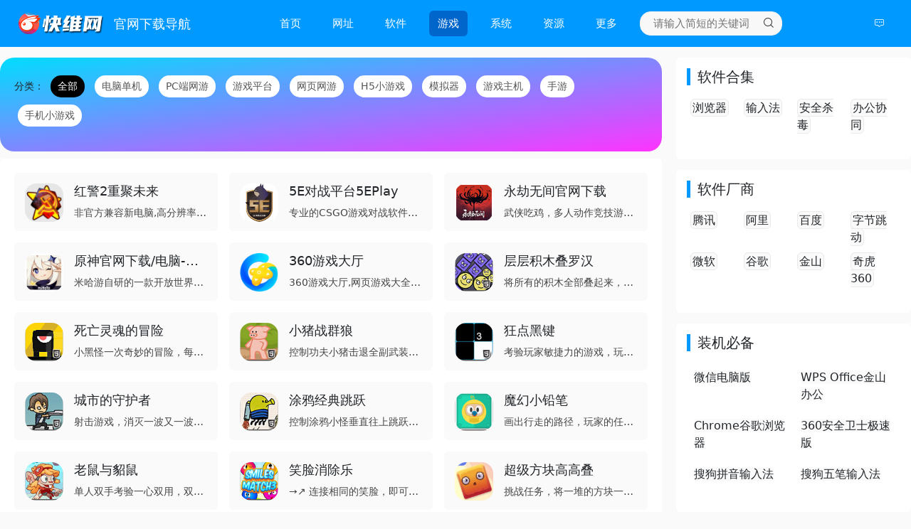

--- FILE ---
content_type: text/html;charset=utf-8
request_url: https://qoa.cc/games/
body_size: 5399
content:
<!doctype html>
<html>
<head>
<meta http-equiv="Content-Type" content="text/html; charset=utf-8" />
<meta http-equiv="X-UA-Compatible" content="IE=edge">
<meta name="viewport" content="width=device-width, initial-scale=1.0, maximum-scale=1.0, minimum-scale=1.0, user-scalable=no">
<meta name="renderer" content="webkit">
<meta http-equiv="Cache-Control" content="no-siteapp"/>
<link rel="stylesheet" href="/theme/nav/skin/css/iconfont.css">
<link rel="stylesheet" href="/theme/nav/skin/css/bootstrap.min.css">
<link rel="stylesheet" href="/theme/nav/skin/css/style.css">
<script src="/theme/nav/skin/js/jquery-3.7.0.min.js"></script>
<style>
:root {
--primary-color: #0099ff;
--primary-color-80: #0066cc;
}
</style>
<title>游戏_快维网</title>
<meta name="keywords" content="游戏">
<meta name="description" content="游戏">
</head>

<body>
    <header class="kw-header">
  <div class="kw_con"> <a href="https://qoa.cc/" class="logo"> <img src="/v/qoalogo.png" alt="快维网"> <span>官网下载导航</span> </a>
    <ul class="menu" id="menu" >
      <li class="web-item "> <a href="https://qoa.cc/"> <span>首页</span> </a> </li>
            <li  class="web-item"> <a href="https://qoa.cc/web/"> <span>网址</span></a>
       </li>
            <li  class="web-item"> <a href="https://qoa.cc/soft/"> <span>软件</span></a>
       </li>
            <li  class="hover" class="web-item"> <a href="https://qoa.cc/games/"> <span>游戏</span></a>
       </li>
            <li  class="web-item"> <a href="https://qoa.cc/os/"> <span>系统</span></a>
       </li>
            <li  class="web-item"> <a href="https://qoa.cc/share/"> <span>资源</span></a>
       </li>
            <li  class="web-item"> <a href="https://qoa.cc/more/"> <span>更多</span></a>
              <ul class="er-menu">
                    <li><a href="https://qoa.cc/jingyan/" >经验</a></li>
                    <li><a href="https://qoa.cc/news/" >资讯</a></li>
                    <li><a href="https://qoa.cc/hao/" >好物</a></li>
                    <li><a href="https://qoa.cc/geng/" >网梗</a></li>
                  </ul>
         </li>
                <li class="web-item">
      <form class="searchform clearfix" method="post" action="https://qoa.cc/search/" onsubmit="return checksearch(this)">
                				                <input type="hidden" name="token" value="027eb13f36f4535af31ef7281d336e91">
        <input class="s-input" type="text" name="keyword" id="keywords" placeholder="请输入简短的关键词">
        <button class="s-button iconfont icon-search" type="submit" id="submit"></button>
      </form>
          </li>
    </ul>
    <div class="kw-right">
      <div class="kw-right-menu">
        <ul class="menu">
          <li class="web-item"> <a href="#" target="_blank"><i class="iconfont icon-comment"></i></a> </li>
        </ul>
      </div>
    </div>
    <i class="iconfont icon-dashboard" id="open-menu"></i> </div>
</header>

<div class="kw_con">
  <div class="article">
                  <div class='fenlei-tabs'>
                      <div class='my-fenlei'>分类：
                        <a href="https://qoa.cc/games/fenlei/0" class="hover">全部</a>
                                                                                                                        <a href="https://qoa.cc/games/fenlei/101">电脑单机</a>
                                                                        <a href="https://qoa.cc/games/fenlei/102">PC端网游</a>
                                                                        <a href="https://qoa.cc/games/fenlei/103">游戏平台</a>
                                                                        <a href="https://qoa.cc/games/fenlei/104">网页网游</a>
                                                                        <a href="https://qoa.cc/games/fenlei/105">H5小游戏</a>
                                                                        <a href="https://qoa.cc/games/fenlei/106">模拟器</a>
                                                                        <a href="https://qoa.cc/games/fenlei/107">游戏主机</a>
                                                                        <a href="https://qoa.cc/games/fenlei/108">手游</a>
                                                                        <a href="https://qoa.cc/games/fenlei/109">手机小游戏</a>
                                                      </div>
                      </div>
                <div class='qoa_section'>
      <div class='qoa_section-body'>
        <section class="nav-list-card">
          <div class="row g-2 d-flex">
        
            <div class="nav-item col-xs-12 col-md-6 col-xl-4 col-xxl-4 col-xxxl-3"><a href='https://qoa.cc/games/218' class='link' title='非官方兼容新电脑,高分辨率适配，含有尤里的复仇，原版，共和国之辉等' target="_blank"><img class='lazyload' src='/v/nopic.png' data-src='/upfile/2025/03/1742956350661.png' alt='红警2重聚未来'>
              <div class='info'>
                <h3 class='text-ellipsis'>红警2重聚未来</h3>
                <p class='desc'>非官方兼容新电脑,高分辨率适配，含有尤里的复仇，原版，共和国之辉等</p>
              </div>
              </a></div>
        
            <div class="nav-item col-xs-12 col-md-6 col-xl-4 col-xxl-4 col-xxxl-3"><a href='https://qoa.cc/5eplay/' class='link' title='专业的CSGO游戏对战软件，集合了全国乃至全世界最优秀的CSGO战队，带给玩家最佳最舒适的游戏体验。5E对战平台拥有目前主流SXE和EAC两款反作弊程序，及天梯匹配系统，找到适合用户自己实力的水平层次。' target="_blank"><img class='lazyload' src='/v/nopic.png' data-src='/upfile/2022/09/1664533437808.png' alt='5E对战平台5EPlay'>
              <div class='info'>
                <h3 class='text-ellipsis'>5E对战平台5EPlay</h3>
                <p class='desc'>专业的CSGO游戏对战软件，集合了全国乃至全世界最优秀的CSGO战队，带给玩家最佳最舒适的游戏体验。5E对战平台拥有目前主流SXE和EAC两款反作弊程序，及天梯匹配系统，找到适合用户自己实力的水平层次。</p>
              </div>
              </a></div>
        
            <div class="nav-item col-xs-12 col-md-6 col-xl-4 col-xxl-4 col-xxxl-3"><a href='https://qoa.cc/wjwj/' class='link' title='武侠吃鸡，多人动作竞技游戏。全自由地图交互+飞索系统,扎实的武器打击感,为玩家打造无拘无束的战斗体验。' target="_blank"><img class='lazyload' src='/v/nopic.png' data-src='/upfile/2022/09/1663510387306.png' alt='永劫无间官网下载'>
              <div class='info'>
                <h3 class='text-ellipsis'>永劫无间官网下载</h3>
                <p class='desc'>武侠吃鸡，多人动作竞技游戏。全自由地图交互+飞索系统,扎实的武器打击感,为玩家打造无拘无束的战斗体验。</p>
              </div>
              </a></div>
        
            <div class="nav-item col-xs-12 col-md-6 col-xl-4 col-xxl-4 col-xxxl-3"><a href='https://qoa.cc/yuanshen/' class='link' title='米哈游自研的一款开放世界冒险RPG。你将在游戏中探索一个被称作「提瓦特」的幻想世界。' target="_blank"><img class='lazyload' src='/v/nopic.png' data-src='/upfile/2022/09/1663509734766.png' alt='原神官网下载/电脑-手机-PS5'>
              <div class='info'>
                <h3 class='text-ellipsis'>原神官网下载/电脑-手机-PS5</h3>
                <p class='desc'>米哈游自研的一款开放世界冒险RPG。你将在游戏中探索一个被称作「提瓦特」的幻想世界。</p>
              </div>
              </a></div>
        
            <div class="nav-item col-xs-12 col-md-6 col-xl-4 col-xxl-4 col-xxxl-3"><a href='https://qoa.cc/games/77' class='link' title='360游戏大厅,网页游戏大全,我都不玩。' target="_blank"><img class='lazyload' src='/v/nopic.png' data-src='/upfile/2022/08/1660551334760.png' alt='360游戏大厅'>
              <div class='info'>
                <h3 class='text-ellipsis'>360游戏大厅</h3>
                <p class='desc'>360游戏大厅,网页游戏大全,我都不玩。</p>
              </div>
              </a></div>
        
            <div class="nav-item col-xs-12 col-md-6 col-xl-4 col-xxl-4 col-xxxl-3"><a href='https://qoa.cc/games/59' class='link' title='将所有的积木全部叠起来，不要落下一块，稳稳找出平衡点，最终只要稳住几秒钟，就能成功闯关成功哦！赶紧加入挑战吧！' target="_blank"><img class='lazyload' src='/v/nopic.png' data-src='/upfile/2022/08/1660498693978.jpg' alt='层层积木叠罗汉'>
              <div class='info'>
                <h3 class='text-ellipsis'>层层积木叠罗汉</h3>
                <p class='desc'>将所有的积木全部叠起来，不要落下一块，稳稳找出平衡点，最终只要稳住几秒钟，就能成功闯关成功哦！赶紧加入挑战吧！</p>
              </div>
              </a></div>
        
            <div class="nav-item col-xs-12 col-md-6 col-xl-4 col-xxl-4 col-xxxl-3"><a href='https://qoa.cc/games/58' class='link' title='小黑怪一次奇妙的冒险，每一次的冒险都是充满危险的。游戏中，玩家的任务就是帮助小黑怪躲避这些危险，成功到达终点。玩家可以控制小黑怪清除掉危险，每一次清除之后小黑怪都能够重生，继续未完成的冒险。' target="_blank"><img class='lazyload' src='/v/nopic.png' data-src='/upfile/2022/08/1660493139688.jpg' alt='死亡灵魂的冒险'>
              <div class='info'>
                <h3 class='text-ellipsis'>死亡灵魂的冒险</h3>
                <p class='desc'>小黑怪一次奇妙的冒险，每一次的冒险都是充满危险的。游戏中，玩家的任务就是帮助小黑怪躲避这些危险，成功到达终点。玩家可以控制小黑怪清除掉危险，每一次清除之后小黑怪都能够重生，继续未完成的冒险。</p>
              </div>
              </a></div>
        
            <div class="nav-item col-xs-12 col-md-6 col-xl-4 col-xxl-4 col-xxxl-3"><a href='https://qoa.cc/games/57' class='link' title='控制功夫小猪击退全副武装的狼群们。用一身的功夫来以一敌百，战胜更多的狼群！' target="_blank"><img class='lazyload' src='/v/nopic.png' data-src='/upfile/2022/08/1660491785193.jpg' alt='小猪战群狼'>
              <div class='info'>
                <h3 class='text-ellipsis'>小猪战群狼</h3>
                <p class='desc'>控制功夫小猪击退全副武装的狼群们。用一身的功夫来以一敌百，战胜更多的狼群！</p>
              </div>
              </a></div>
        
            <div class="nav-item col-xs-12 col-md-6 col-xl-4 col-xxl-4 col-xxxl-3"><a href='https://qoa.cc/games/56' class='link' title='考验玩家敏捷力的游戏，玩家的任务就是只能点击黑键，如果点到白色的键游戏就结束了。点击的黑键会有所不同，有的需要多次点击，有的还是时间的限制，动动你的手指，开始疯狂点击黑键吧！' target="_blank"><img class='lazyload' src='/v/nopic.png' data-src='/upfile/2022/08/1660490704360.jpg' alt='狂点黑键'>
              <div class='info'>
                <h3 class='text-ellipsis'>狂点黑键</h3>
                <p class='desc'>考验玩家敏捷力的游戏，玩家的任务就是只能点击黑键，如果点到白色的键游戏就结束了。点击的黑键会有所不同，有的需要多次点击，有的还是时间的限制，动动你的手指，开始疯狂点击黑键吧！</p>
              </div>
              </a></div>
        
            <div class="nav-item col-xs-12 col-md-6 col-xl-4 col-xxl-4 col-xxxl-3"><a href='https://qoa.cc/games/55' class='link' title='射击游戏，消灭一波又一波的入侵外星人。游戏中，玩家消灭机器人会有金币掉落，获取更多的金币升级自身的技能和力量。一起来守卫城市吧！' target="_blank"><img class='lazyload' src='/v/nopic.png' data-src='/upfile/2022/08/1660489491157.jpg' alt='城市的守护者'>
              <div class='info'>
                <h3 class='text-ellipsis'>城市的守护者</h3>
                <p class='desc'>射击游戏，消灭一波又一波的入侵外星人。游戏中，玩家消灭机器人会有金币掉落，获取更多的金币升级自身的技能和力量。一起来守卫城市吧！</p>
              </div>
              </a></div>
        
            <div class="nav-item col-xs-12 col-md-6 col-xl-4 col-xxl-4 col-xxxl-3"><a href='https://qoa.cc/games/54' class='link' title='控制涂鸦小怪垂直往上跳跃，借助各种道具，躲避各种危险，挑战你的最高分吧！' target="_blank"><img class='lazyload' src='/v/nopic.png' data-src='/upfile/2022/08/1660488399249.jpg' alt='涂鸦经典跳跃'>
              <div class='info'>
                <h3 class='text-ellipsis'>涂鸦经典跳跃</h3>
                <p class='desc'>控制涂鸦小怪垂直往上跳跃，借助各种道具，躲避各种危险，挑战你的最高分吧！</p>
              </div>
              </a></div>
        
            <div class="nav-item col-xs-12 col-md-6 col-xl-4 col-xxl-4 col-xxxl-3"><a href='https://qoa.cc/games/53' class='link' title='画出行走的路径，玩家的任务就是画出行走路径，帮助小黄怪能够成功到达终点。注意画的长度是有限的，合理利用魔幻铅笔哦！' target="_blank"><img class='lazyload' src='/v/nopic.png' data-src='/upfile/2022/08/1660483977971.jpg' alt='魔幻小铅笔'>
              <div class='info'>
                <h3 class='text-ellipsis'>魔幻小铅笔</h3>
                <p class='desc'>画出行走的路径，玩家的任务就是画出行走路径，帮助小黄怪能够成功到达终点。注意画的长度是有限的，合理利用魔幻铅笔哦！</p>
              </div>
              </a></div>
        
            <div class="nav-item col-xs-12 col-md-6 col-xl-4 col-xxl-4 col-xxxl-3"><a href='https://qoa.cc/games/52' class='link' title='单人双手考验一心双用，双人配合考验默契。' target="_blank"><img class='lazyload' src='/v/nopic.png' data-src='/upfile/2022/08/1660483537448.jpg' alt='老鼠与貂鼠'>
              <div class='info'>
                <h3 class='text-ellipsis'>老鼠与貂鼠</h3>
                <p class='desc'>单人双手考验一心双用，双人配合考验默契。</p>
              </div>
              </a></div>
        
            <div class="nav-item col-xs-12 col-md-6 col-xl-4 col-xxl-4 col-xxxl-3"><a href='https://qoa.cc/games/51' class='link' title='→↗ 连接相同的笑脸，即可消除掉。消除更多的笑脸可以获取更高的分数，还可以有时间的加成奖励哦！赶紧开始挑战吧！' target="_blank"><img class='lazyload' src='/v/nopic.png' data-src='/upfile/2022/08/1660483043477.jpg' alt='笑脸消除乐'>
              <div class='info'>
                <h3 class='text-ellipsis'>笑脸消除乐</h3>
                <p class='desc'>→↗ 连接相同的笑脸，即可消除掉。消除更多的笑脸可以获取更高的分数，还可以有时间的加成奖励哦！赶紧开始挑战吧！</p>
              </div>
              </a></div>
        
            <div class="nav-item col-xs-12 col-md-6 col-xl-4 col-xxl-4 col-xxxl-3"><a href='https://qoa.cc/games/50' class='link' title='挑战任务，将一堆的方块一个个叠起来，保持一定的时间不倒即可挑战成功，越到后面叠方块的挑战会更加的困难哦！你准备好了吗？' target="_blank"><img class='lazyload' src='/v/nopic.png' data-src='/upfile/2022/08/1660478930507.png' alt='超级方块高高叠'>
              <div class='info'>
                <h3 class='text-ellipsis'>超级方块高高叠</h3>
                <p class='desc'>挑战任务，将一堆的方块一个个叠起来，保持一定的时间不倒即可挑战成功，越到后面叠方块的挑战会更加的困难哦！你准备好了吗？</p>
              </div>
              </a></div>
        
            <div class="nav-item col-xs-12 col-md-6 col-xl-4 col-xxl-4 col-xxxl-3"><a href='https://qoa.cc/qqgame/' class='link' title='腾讯首款自研游戏产品，是全球领先的游戏开发和运营机构,也是国内最大网络游戏社区之一。' target="_blank"><img class='lazyload' src='/v/nopic.png' data-src='/upfile/2022/08/1660400280543.png' alt='QQ游戏大厅'>
              <div class='info'>
                <h3 class='text-ellipsis'>QQ游戏大厅</h3>
                <p class='desc'>腾讯首款自研游戏产品，是全球领先的游戏开发和运营机构,也是国内最大网络游戏社区之一。</p>
              </div>
              </a></div>
                 </div>
        </section>
        <div class="pglist"><li><a>总数：16</a></li><li class="active"><a href="/games/">1</a></li><li><a>1/1</a></li></div>      </div>
    </div>
      <div class="article-section">
        <div class="h2"> 推荐游戏 </div>
        <div class="relation-log">
          <section class="nav-list-card">
            <div class="row g-2 d-flex">

              <div class="nav-item col-xs-12 col-md-6 col-xl-4 col-xxl-4 col-xxxl-3"><a href='https://qoa.cc/yuanshen/' class='link' title='米哈游自研的一款开放世界冒险RPG。你将在游戏中探索一个被称作「提瓦特」的幻想世界。' target="_blank"><img class='lazyload' src='/v/nopic.png' data-src='/upfile/2022/09/1663509734766.png' alt='原神官网下载/电脑-手机-PS5'>
                <div class='info'>
                <h3 class='text-ellipsis'>原神官网下载/电脑-手机-PS5</h3>
                <p class='desc'>米哈游自研的一款开放世界冒险RPG。你将在游戏中探索一个被称作「提瓦特」的幻想世界。</p>
                </div>
                </a></div>

              <div class="nav-item col-xs-12 col-md-6 col-xl-4 col-xxl-4 col-xxxl-3"><a href='https://qoa.cc/qqgame/' class='link' title='腾讯首款自研游戏产品，是全球领先的游戏开发和运营机构,也是国内最大网络游戏社区之一。' target="_blank"><img class='lazyload' src='/v/nopic.png' data-src='/upfile/2022/08/1660400280543.png' alt='QQ游戏大厅'>
                <div class='info'>
                <h3 class='text-ellipsis'>QQ游戏大厅</h3>
                <p class='desc'>腾讯首款自研游戏产品，是全球领先的游戏开发和运营机构,也是国内最大网络游戏社区之一。</p>
                </div>
                </a></div>
              </div>
          </section>
        </div>
      </div>
  </div>
  <div class="side-bar">
    <div class="widget widget-common4">
      <h3>软件合集</h3>
      <ul>
        <li> <a href="/taglist/1010"> <span>浏览器</span></a></li>
        <li> <a href="/taglist/1024"> <span>输入法</span></a></li>
        <li> <a href="/taglist/1033"> <span>安全杀毒</span></a></li>
        <li> <a href="/taglist/1001"> <span>办公协同</span></a></li>
      </ul>
    </div>
    <div class="widget widget-common4">
      <h3>软件厂商</h3>
      <ul>
        <li> <a href="/taglist/1002"> <span>腾讯</span></a></li>
        <li> <a href="/taglist/1011"> <span>阿里</span></a></li>
        <li> <a href="/taglist/1002"> <span>百度</span></a></li>
        <li> <a href="/taglist/1078"> <span>字节跳动</span></a></li>
        <li> <a href="/taglist/1059"> <span>微软</span></a></li>
        <li> <a href="/taglist/1019"> <span>谷歌</span></a></li>
        <li> <a href="/taglist/1026"> <span>金山</span></a></li>
        <li> <a href="/taglist/1078"> <span>奇虎360</span></a></li>
      </ul>
    </div>
    <div class="widget widget-common2">
      <h3>装机必备</h3>
      <ul>
        <li> <a href="/taglist/1002"> <span>微信电脑版</span></a></li>
        <li> <a href="/taglist/1059"> <span>WPS Office金山办公</span></a></li>
        <li> <a href="/taglist/1024"> <span>Chrome谷歌浏览器</span></a></li>
        <li> <a href="/taglist/1011"> <span>360安全卫士极速版</span></a></li>
        <li> <a href="/taglist/1011"> <span>搜狗拼音输入法</span></a></li>
        <li> <a href="/taglist/1011"> <span>搜狗五笔输入法</span></a></li>
      </ul>
    </div>
    <div class="widget widget-common3">
      <h3>公共边栏</h3>
      <ul>
                <li> <a href="https://qoa.cc/taglist/1085" title="MSDN"> <span>MSDN</span></a></li>
                <li> <a href="https://qoa.cc/taglist/1007" title="电视必备"> <span>电视必备</span></a></li>
                <li> <a href="https://qoa.cc/taglist/1040" title="网易出品"> <span>网易出品</span></a></li>
                <li> <a href="https://qoa.cc/taglist/1049" title="系统修复"> <span>系统修复</span></a></li>
                <li> <a href="https://qoa.cc/taglist/1008" title="QQ"> <span>QQ</span></a></li>
                <li> <a href="https://qoa.cc/taglist/1048" title="弱电工具"> <span>弱电工具</span></a></li>
                <li> <a href="https://qoa.cc/taglist/1081" title="金蝶"> <span>金蝶</span></a></li>
                <li> <a href="https://qoa.cc/taglist/1039" title="萤石"> <span>萤石</span></a></li>
                <li> <a href="https://qoa.cc/taglist/1096" title="共享修复"> <span>共享修复</span></a></li>
                <li> <a href="https://qoa.cc/taglist/1015" title="桌面美化"> <span>桌面美化</span></a></li>
              </ul>
    </div>
  </div>
</div>
    <div class="kw_footer">
<p>快维网 © 2015-2024 技术支持：<a href="http://www.zhangzhoux.com/" target="_blank">漳州风物信息技术有限公司</a></p>
<p><a href="http://beian.miit.gov.cn/">闽ICP备15019313号-2  </a><a href="http://www.beian.gov.cn/portal/registerSystemInfo?recordcode=35060202000437" target="_blank" rel="noopener"><img style="width:16px; height:16px; vertical-align:text-bottom;" src="https://qoa.cc/v/gongan.png" alt="公安备案" />闽公网安备35060202000437号</a> </p>
</div>
<div class="kw-top"> <a class="item active gotoup" id="gotoup" title="回到顶部"> <i class="iconfont icon-up"></i> </a> </div>

<!--[if lt IE 9]>
<div class="notsupport">
    <h1>:( 非常遗憾</h1>
    <h2>您的浏览器版本太低，请升级您的浏览器</h2>
</div>
<![endif]-->
<!--统计代码-->
<script src="/plug/spider/index/index"></script>
<script>
var _hmt = _hmt || [];
(function() {
  var hm = document.createElement("script");
  hm.src = "https://hm.baidu.com/hm.js?70da024c87197a383e0e51052d2dfc5f";
  var s = document.getElementsByTagName("script")[0]; 
  s.parentNode.insertBefore(hm, s);
})();
</script>
<!--统计代码end-->
<script src="/theme/nav/skin/js/prettify.js"></script>
<script src="/theme/nav/skin/css/prettify.css"></script>
<script src="/theme/nav/skin/js/lazyload.min.js"></script>
<script src="/theme/nav/skin/js/bootstrap.min.js"></script>
<script src="/theme/nav/skin/js/top.js"></script>

</body>
</html><!--Processed in 0.077912 s , Memory 3.14 M , 10 queries-->

--- FILE ---
content_type: text/css
request_url: https://qoa.cc/theme/nav/skin/css/iconfont.css
body_size: 886
content:
@font-face {
  font-family: "iconfont"; /* Project id 4091718 */
  src: url('../fonts/iconfont.woff2') format('woff2'),
       url('../fonts/iconfont.woff') format('woff'),
       url('../fonts/iconfont.ttf') format('truetype');
}

.iconfont {
  font-family: "iconfont" !important;
  font-size: 16px;
  font-style: normal;
  -webkit-font-smoothing: antialiased;
  -moz-osx-font-smoothing: grayscale;
}

.icon-zishu:before {
  content: "\e6cf";
}

.icon-calendar:before {
  content: "\e839";
}

.icon-fenlei:before {
  content: "\e811";
}

.icon-edit:before {
  content: "\e606";
}

.icon-login:before {
  content: "\e67e";
}

.icon-fire:before {
  content: "\e83e";
}

.icon-smile:before {
  content: "\e841";
}

.icon-view:before {
  content: "\e847";
}

.icon-earth:before {
  content: "\e856";
}

.icon-cancel:before {
  content: "\e62d";
}

.icon-qrcode:before {
  content: "\e887";
}

.icon-shipin:before {
  content: "\e603";
}

.icon-zixun:before {
  content: "\e646";
}

.icon-comment:before {
  content: "\e638";
}

.icon-logout:before {
  content: "\e78c";
}

.icon-write:before {
  content: "\e66f";
}

.icon-lianjie:before {
  content: "\e7cd";
}

.icon-rss:before {
  content: "\e68d";
}

.icon-tongji:before {
  content: "\e618";
}

.icon-huiyuan:before {
  content: "\e61d";
}

.icon-dizhi:before {
  content: "\e62c";
}

.icon-collection:before {
  content: "\fc2b";
}

.icon-download:before {
  content: "\fc5f";
}

.icon-wallet:before {
  content: "\10062";
}

.icon-search:before {
  content: "\e67d";
}

.icon-setting:before {
  content: "\1004f";
}

.icon-up:before {
  content: "\e61e";
}

.icon-left:before {
  content: "\e62e";
}

.icon-right:before {
  content: "\e645";
}

.icon-down:before {
  content: "\e654";
}

.icon-more:before {
  content: "\e616";
}

.icon-help:before {
  content: "\e619";
}

.icon-mima:before {
  content: "\fc51";
}

.icon-guanbi:before {
  content: "\fc6a";
}

.icon-expand:before {
  content: "\e617";
}

.icon-xiaoshuozhuanhuan:before {
  content: "\e644";
}

.icon--huihua:before {
  content: "\e680";
}

.icon-xiezuo:before {
  content: "\e605";
}

.icon-tuxiang:before {
  content: "\e612";
}

.icon-yufangbaojiankang:before {
  content: "\e67a";
}

.icon-design:before {
  content: "\e920";
}

.icon-zhiling:before {
  content: "\e708";
}

.icon-youxi:before {
  content: "\e62b";
}

.icon-boke:before {
  content: "\e604";
}

.icon-dianzishangwu:before {
  content: "\e6b6";
}

.icon-guojijiudian:before {
  content: "\e8e9";
}

.icon-tiyu-lanqiu:before {
  content: "\e65f";
}

.icon-biancheng:before {
  content: "\e83b";
}

.icon-qiche:before {
  content: "\ec6d";
}

.icon-newspaper4:before {
  content: "\e8ae";
}

.icon-jinrong:before {
  content: "\e642";
}

.icon-lvyou:before {
  content: "\e643";
}

.icon-jiaoyu:before {
  content: "\e662";
}

.icon-yijianpengren:before {
  content: "\e609";
}

.icon-gejizhengfu:before {
  content: "\e668";
}

.icon-gongju:before {
  content: "\e614";
}

.icon-hulianwang:before {
  content: "\e670";
}

.icon-wuguan:before {
  content: "\ec5f";
}

.icon-jixieyuechi:before {
  content: "\e611";
}

.icon-gongzuotai:before {
  content: "\e66b";
}

.icon-13:before {
  content: "\e615";
}

.icon-gongzuoqu:before {
  content: "\e6b5";
}

.icon-yunshu:before {
  content: "\e61a";
}

.icon-shejiao-shoucang:before {
  content: "\e621";
}

.icon-shejiao-shouji:before {
  content: "\e622";
}

.icon-shejiao-tongzhi:before {
  content: "\e623";
}

.icon-email:before {
  content: "\e624";
}

.icon-shejiao-weixin:before {
  content: "\e625";
}

.icon-shejiao-yinle:before {
  content: "\e626";
}

.icon-shejiao-QQ:before {
  content: "\e627";
}

.icon-shejiao-dianzan:before {
  content: "\e628";
}

.icon-shejiao-fenxiang:before {
  content: "\e629";
}

.icon-shejiao-dianhua:before {
  content: "\e62a";
}

.icon-microblog:before {
  content: "\e8da";
}

.icon-dna-full:before {
  content: "\e906";
}

.icon-build:before {
  content: "\e9e5";
}

.icon-jixiebi:before {
  content: "\e67b";
}

.icon-yaopin:before {
  content: "\e661";
}

.icon-menu:before {
  content: "\e601";
}

.icon-dashboard:before {
  content: "\e602";
}



--- FILE ---
content_type: text/css
request_url: https://qoa.cc/theme/nav/skin/css/style.css
body_size: 4787
content:
@charset "UTF-8";*{margin:0;padding:0;box-sizing:border-box}
html{scroll-padding-top:87px}
body{overflow-y:auto;background:#fafafa;padding-top:81px}
a{text-decoration:none;color:inherit}
#browsehappy{text-align:center;background:#ff0;padding:10px 0}
.text-ellipsis{overflow:hidden;text-overflow:ellipsis;white-space:nowrap}
.empty{text-align:center;display:block;padding:30px;margin:0 auto}
.empty img{max-width:100%;width:300px}
.kw_con{margin:0 auto;display:flex;min-height:100%;max-width:1900px}
.kw_con.home{display:block}
.qoa_left{width:200px;flex-shrink:0;position:fixed;top:81px;bottom:0}
.qoa_right{flex:1;padding-left:220px}
.kw-header{position:fixed;top:0;left:0;width:100%;padding:15px 20px;z-index:999;background:var(--primary-color);backdrop-filter:saturate(50%) blur(4px);color:#fff}
.kw-header .kw_con{justify-content:space-between;align-items:center}
.kw-header .logo{display:flex;align-items:center;font-size:18px}
.kw-header .logo img{height:36px;margin-right:10px}
.kw-header .menu{display:flex;margin-bottom:0;line-height:36px;height:36px;font-size:15px}
.kw-header .menu,.kw-header .menu ul{padding-left:0}
.kw-header .menu li{list-style-type:none;position:relative;margin:0 10px}
.kw-header .menu li:hover .er-menu{display:block}
.kw-header .menu a{padding:7px 12px;border-radius:6px;transition:all 0.2s}
.kw-header .menu a:hover{background:var(--primary-color-80)}
.kw-header .er-menu{position:absolute;top:36px;background:#fff;color:#333;line-height:2.4;border-radius:6px;filter:drop-shadow(0 2px 5px rgba(102,102,102,0.44));padding:7px !important;display:none;z-index:999}
.kw-header .er-menu a{padding:0 15px;white-space:nowrap;display:block;transition:all 0.2s;color:rgba(0,0,0,0.8)}
.kw-header .er-menu a:hover{opacity:1;background:var(--primary-color);color:#fff}
.kw-header .er-menu:after{content:"";width:0;height:0;border-left:6px solid transparent;border-right:6px solid transparent;border-top:6px solid transparent;border-bottom:6px solid #fff;position:absolute;top:-12px;left:2em}
.kw-header .kw-right .iconfont{padding:5px;border-radius:6px}
.kw-header .kw-right .iconfont:hover{background:var(--primary-color)}
.kw-header .kw-right .kw-right-menu{display:inline-block}
.kw-header .kw-right .kw-right-menu .iconfont{font-size:15px;padding:0}
.kw-header .kw-right .kw-right-menu .icon-down{margin-left:5px}
.kw-header .kw-right .web-item{margin:0 5px}
.kw-header .icon-dashboard{display:none}
.qoa_section{background:#fff;padding:20px;margin-bottom:20px;transition:box-shadow 0.2s;border-radius:6px;overflow:hidden}
.qoa_section ul{margin-bottom:0}
.qoa_section:hover{box-shadow:0 0 20px 0 rgba(44,101,144,0.1)}
.qoa_section-header{font-size:20px;margin-bottom:20px}
.qoa_section-header .iconfont{font-size:20px;margin-right:10px}
.qoa_section-header .more{float:right;font-size:15px}
.qoa_section-header .more .iconfont{font-size:15px}
.qoa_section-header a:hover{color:var(--primary-color)}
.side-menu{padding-left:0;max-height:100%;overflow-y:auto}
.side-menu a{line-height:2.5;transition:all 0.3s;cursor:pointer;border-radius:6px;padding:0 10px;display:block}
.side-menu .iconfont{margin-right:10px;display:inline-block;width:30px;font-size:20px;vertical-align:middle}
.side-menu a:active{background-color:#fff}
.side-menu a.active{background-color:var(--primary-color);color:#fff}
@keyframes wave{2%{transform:translateX(0)}
25%{transform:translateX(-25%)}
50%{transform:translateX(-50%)}
75%{transform:translateX(-25%)}
100%{transform:translateX(0)}
}.wave{background:rgba(255,255,255,0.25);border-radius:1000% 1000% 0 0;position:absolute;width:200%;height:30px;animation:wave 10s -3s linear infinite;transform:translate3d(0,0,0);opacity:0.8;bottom:0;left:0;z-index:0}
.wave:nth-of-type(2){bottom:-10px;animation:wave 18s linear reverse infinite;opacity:0.5}
@keyframes gradient{0%{background-position:0 0}
50%{background-position:100% 100%}
100%{background-position:0 0}
}
.nav-list ul{font-size:0;padding:20px 0}
.nav-list ul li{font-size:16px;display:inline-block;margin-right:5px;width:176px}
.nav-list ul li a{display:flex;flex-direction:column;align-items:center;font-size:16px;color:#6b767e;white-space:nowrap;text-align:center;overflow:hidden;padding:10px 0;transition:all 0.3s}
.nav-list ul li a:hover{border-radius:6px;background:#b3ffff;transform:translateY(-5px)}
.nav-list ul li img{width:100px;margin-bottom:5px;border-radius:30%}
.nav-list-card ul{padding:0;display:flex;flex-wrap:wrap}
.nav-list-card .nav-item{list-style-type:none}
.nav-list-card .nav-item a{border-radius:6px;background:#fafafa;position:relative;padding:15px 15px 15px 84px;height:100%;transition:0.3s;display:block;box-sizing:border-box}
.nav-list-card .nav-item a:hover{background:#b3ffff;transform:translateY(-5px)}
.nav-list-card .nav-item img{position:absolute;left:15px;top:15px;width:54px;height:54px;border-radius:30%}
.nav-list-card .nav-item h3{font-size:18px;margin-bottom:10px}
.nav-list-card .nav-item .desc{font-size:14px;margin-bottom:0;color:#454545; overflow: hidden;text-overflow: ellipsis;display: -webkit-box;-webkit-line-clamp: 1;-webkit-box-orient: vertical;}
.nav-list-card .article-item{list-style-type:none}
.nav-list-card .article-item a{border-radius:6px;background:#eeeeee;position:relative;padding:20px 20px 0 176px;height:120px;transition:0.3s;display:block;box-sizing:border-box}
.nav-list-card .article-item a:hover{background:#b3ffff;transform:translateY(-5px)}
.nav-list-card .article-item img{position:absolute;left:0;top:0;width:160px;height:120px;}
.nav-list-card .article-item h3{font-size:18px;margin-bottom:10px}
.nav-list-card .article-item .desc{font-size:14px;margin-bottom:0;color:#454545; overflow: hidden;text-overflow: ellipsis;display: -webkit-box;-webkit-line-clamp: 2;-webkit-box-orient: vertical;}
.nav-list-card .os-item{list-style-type:none}
.nav-list-card .os-item a{border-radius:6px;background:#eeeeee;position:relative;padding:30px 30px 0 140px;height:140px;transition:0.3s;display:block;box-sizing:border-box}
.nav-list-card .os-item a:hover{background:#b3ffff;transform:translateY(-5px)}
.nav-list-card .os-item img{position:absolute;left:10px;top:10px;width:120px;height:120px;border-radius:20%}
.nav-list-card .os-item h3{font-size:18px;margin-bottom:10px}
.nav-list-card .os-item .desc{font-size:14px;margin-bottom:0;color:#454545; overflow: hidden;text-overflow: ellipsis;display: -webkit-box;-webkit-line-clamp: 2;-webkit-box-orient: vertical;}
.kw_footer{text-align:center;padding:15px 0;font-size:14px;color:#97999a}
.h2{font-size:22px;margin-bottom:20px}
.h2:before{content:"#";margin-right:10px;color:#ff5722}
.log-body h1,.log-body h2{width:100%;padding:0 15px;margin-top:2em;margin-bottom:2em;line-height:2.2;box-sizing:border-box;border-left:5px solid var(--primary-color);font-size:22px;border-radius:4px}
.log-body{padding:30px 0;line-height:2.2;font-size:16px;word-break:break-word}
.log-body p,.log-body strong{font-size:18px}
.log-body p{margin-bottom:1em}
.log-body h1,.log-body h2,.log-body h3,.log-body h4,.log-body h5,.log-body h6{word-break:break-all;line-height:2.2}
.log-body h1{border-left-color:#000;font-size:26px}
.log-body h3,.log-body h4,.log-body h5,.log-body h6{font-weight:bold;font-size:18px;margin:0.5em 0}
.log-body strong{font-weight:bold;font-family:sans-serif}
.log-body img{max-width:100%;height:auto;margin:1em 0}
.log-body pre{margin:16px 0}
.log-body pre code{padding:0 10px;line-height:1.5;border-radius:4px;display:inline-block;font-size:14px;color:#5a5a5a}
.log-body ol,.log-body ul{margin-bottom:1em}
.log-body ol ul,.log-body ul ul{padding-left:20px}
.log-body ol li,.log-body ul li{line-height:2}
.log-body ol li ul li,.log-body ul li ul li{list-style-type:circle}
.log-body ol ol,.log-body ul ol{padding-left:30px}
.log-body ol ol li,.log-body ul ol li{list-style-type:decimal}
.log-body ol li p,.log-body ul li p{display:inline}
.log-body .text-block{background-color:#f3f4f6;padding:10px 15px;text-align:center;margin:1em 0}
.log-body blockquote{padding:10px 20px;margin:1em 0;color:#819198;border-left:5px solid #dce6f0;background:#f9f9f9;border-radius:6px}
.log-body blockquote p{margin-bottom:0}
.log-body hr{border-style:dashed;border-width:2px;border-color:#ccc;margin:2em 0}
.log-body table{width:100%;border:1px solid #ccc;border-collapse:collapse;margin-bottom:1em}
.log-body table th,.log-body table td{border-bottom:1px solid #f5f5f5;padding:5px 10px}
.log-body table tr:last-of-type td{border-bottom:1px solid #ccc}
.log-body table th{background-color:#f5f5f5}
.log-body video{display:block;margin:2em auto}
.log-body a{text-decoration:underline;color:var(--primary-color)}
.log-body .poem{display:flex;flex-direction:column;align-items:center;width:fit-content;text-align:center;padding:50px;line-height:1.6;margin:30px auto;border-radius:8px;font-size:22px;box-shadow:0 0 1px 10px #e0e3e9,15px 15px 10px 10px #f6f6f6;letter-spacing:1em;position:relative;max-width:100%;box-sizing:border-box;font-family:serif;color:#000}
.log-body .poem p{font-size:inherit;border-bottom:3px solid #e0e3e9;padding-left:1em}
.log-body .poem.mini{font-size:16px;letter-spacing:0.5em}
.log-body a.btn{text-decoration:none}
.log-body .btn-box{padding:30px;text-align:center;border:2px dashed #ccc;margin:1em 0}
.log-body .log-hide-content{padding:30px;border:2px dashed #ccc;margin:1em 0;border-radius:10px;display:flex}
.log-body .log-hide-content .hide-card-left{flex:1}
.log-body .log-hide-content .hide-card-right{width:120px}
.log-body .log-hide-content .hide-card-right img{width:100%;border:5px dashed #dedede;border-radius:5px;box-sizing:border-box}
.log-body .log-hide-content .input{display:inline-block;width:220px;margin-right:15px}
.log-body .log-hide-content .btn{margin-top:0}
.log-body .tags a{margin-right:15px;text-decoration:none}
.log-info{padding:15px 0;color:#999;border-bottom:1px dashed #eee;margin-bottom:15px}
.log-info .btn{margin-left:10px}
.log-title{font-size:46px;padding-top:20px;font-weight:bold;position:relative}
ol.breadcrumb{margin-bottom:15px;padding:0}
.article{flex:1;padding-right:20px;box-sizing:border-box;max-width:100%}
.article .article-section{background:#fff;padding:30px;margin-bottom:20px;border-radius:6px}
.side-bar{width:430px}
.side-bar .widget{margin-bottom:15px;background:#fff;padding:15px;border-radius:6px}
.side-bar .widget li{padding:10px;list-style-type:none}
.side-bar .widget h3{font-size:20px;margin-bottom:15px;padding-left:10px;border-left:5px solid var(--primary-color)}
.side-bar .widget h3 .icon{width:1.3em;height:1.3em;vertical-align:-0.3em;margin-right:5px}
.side-bar .widget ul{padding:0}
.side-bar .widget .more{font-size:12px;font-weight:normal;float:right}
.side-bar .widget-common4 ul{display:flex;flex-wrap:wrap}
.side-bar .widget-common4 li{width:25%;box-sizing:border-box;padding:5px}
.side-bar .widget-common4 a{border:1px solid #eaeaea;padding:2px 2px;background:#fafafa;border-radius:6px;font-size:16px}
.side-bar .widget-common3 ul{display:flex;flex-wrap:wrap}
.side-bar .widget-common3 li{width:33.3%;box-sizing:border-box;padding:10px}
.side-bar .widget-common3 a{border:1px solid #eaeaea;padding:2px 2px;background:#fafafa;border-radius:6px;font-size:16px}
.side-bar .widget-common2 ul{display:flex;flex-wrap:wrap}
.side-bar .widget-common2 li{width:50%;box-sizing:border-box;padding:10px}
.side-bar .widget-common2 a{box-sizing:border-box;background:#fafafa;border-radius:3px;font-size:16px}
.side-bar .widget-common ul{display:flex;flex-wrap:wrap}
.side-bar .widget-common li{width:100%;box-sizing:border-box;padding:10px}
.side-bar .widget-common a{box-sizing:border-box;background:#fafafa;border-radius:3px;font-size:16px}
.side-bar .widget-common a:hover{background:#f9f9f9;color:inherit}
.kw-top{position:fixed;bottom:20px;right:20px;z-index:998;border-radius:6px;box-shadow:0 0 5px 0 rgba(158,158,158,0.09);overflow:hidden}
.kw-top .item{display:block;background-color:#fff;width:50px;height:50px;line-height:50px;text-align:center;position:relative;cursor:pointer;border-bottom:1px solid #ccc}
.kw-top .item:hover,.kw-top .item.active{background-color:var(--primary-color)}
.kw-top .item:hover .iconfont,.kw-top .item.active .iconfont{color:#fff}
.kw-top .item .iconfont{font-size:30px;color:#5a5a5a}
.kw-top .gotoup{display:none}
.pglist{padding:30px 0 15px;float:left;width:100%;line-height:34px;text-align:center}
.pglist a{color:#666;padding:0 13px;margin:0 3px;font-weight:bold;background:#fff}
.pglist *{display:inline-block;_zoom:1;_display:inline;vertical-align:middle;line-height:34px;height:34px;padding-bottom:1px}
.pglist a:hover,.pglist .hover{display:inline-block;color:#fff;background:#30b7ef}
.echo-link-info{display:flex;padding:0;border-bottom:1px dashed #ddd}
.echo-link-info .cover-image .cover-box{width:160px;border:1px solid #eee;border-radius:10%;box-shadow:0 30px 20px -20px rgba(0,0,0,.15);padding:30px}
.echo-link-info .cover-image .cover-box img{width:100px}
.echo-link-info .right{flex:1;padding-left:50px}
.echo-link-info .right h3{font-size:2.5em}
.echo-link-info .right .badge{margin-right:10px}
.echo-link-info .btn{font-size:15px}
.echo-link-info .info-item{margin-left:10px;color:grey}
.excerpt{color:#969898;margin:0.5em;padding:0 2px}
.excerpt a{margin:0.5em}
.excerpt em{font-size:16px;color:#F00;font-style:normal;}
.excerpt-tags a{border:1px solid #eaeaea;color:#969898;margin:0.5em;padding:0 2px}
@media screen and (max-width:960px){.echo-link-info{flex-direction:column}
.echo-link-info .right{padding-left:0;margin:1em 0}
.echo-link-info .cover-image img{max-width:100%}
}@media (min-width:1900px){.col-xxxl-3{width:25%}
.article{max-width:1470px}
.log-list.log-list-2 li{width:25%}
}@media (max-width:1900px){.kw_con{max-width:1400px}
.log-title{font-size:36px}
.side-bar{width:330px}
.article{max-width:1070px}
.log-list.log-list-2 li{width:33.33%}
}@media (max-width:1070px){.kw_con{max-width:720px}
.kw_con.echo-log{display:block}
.home{padding:0 15px;box-sizing:border-box;margin:0 auto}
.kw-header .menu{position:fixed;top:66px;right:0;height:calc(100vh - 66px);width:60%;background:#f3f3f3;color:#000;overflow:auto;display:none}
.kw-header .menu a{display:block}
.kw-header .menu .web-item{display:block;border-bottom:1px dashed #ddd}
.kw-header .menu .web-item:hover{color:#fff}
.kw-header .menu .web-item:hover .er-menu{display:none}
.kw-header .menu .web-item .icon-down{display:none}
.kw-header .icon-dashboard{font-size:22px;display:inline-block;padding:0 5px}
.kw-header .kw-right{display:none}
.search-box.s2{padding-bottom:40px}
.search-box h2{font-size:20px}
.search-box form{width:100%}
.search-box .tags{display:flex;flex-wrap:wrap}
.search-box .tags li{margin-right:0;width:25%;text-align:center;padding:0 5px;box-sizing:border-box;margin-bottom:5px}
.search-box .tags li a{width:100%;white-space:nowrap;overflow:hidden;text-overflow:ellipsis}
.nav-list ul li{width:33.33%;margin-right:0}
.side-bar{display:none}
.article{padding:0 15px;max-width:100%}
.relation-log ul{padding-left:0}
.relation-log li{width:100%}
.breadcrumb{margin-left:15px}
.log-list.log-list-2 li{width:33.33%}
}@media (max-width:1200px){.kw_con{max-width:992px}
.log-title{font-size:26px}
.article .article-section{padding:10px}
.log-list-normal li{padding:0;margin:0 0 15px;border-bottom:1px dashed #ccc}
.log-list-normal .cover_image{width:100%;margin-right:10px}
.log-list-normal a{flex-direction:column}
.log-list-normal h3{margin-top:15px}
.log-list.log-list-2 li{width:100%}
}@media (max-width:992px){.kw_con{max-width:100%}
.qoa_left{display:none}
.qoa_right{padding-left:0}
}@media (max-width:768px){.kw_con{max-width:576px}
.log-list li{padding-left:0;padding-right:0}
.log-list .cover_image{width:80px}
.nav-list-card .desc{white-space:initial}
.search-box.s2{padding:50px 20px 30px}
}
.menu li.hover {background-color: #0066cc;color: #fff;border-radius:6px;}

.fenlei-tabs {
    margin-bottom: 10px;
    border-radius: 20px;
    padding: 20px;
    background: linear-gradient(to bottom right,#00ddff,#ff33ff)
}
.my-fenlei{font-size:14px;margin-bottom:10px}
.my-fenlei a{padding:5px 10px;border-radius:15px;margin:5px;display:inline-block;background-color:#FFF;color:#555;}
.my-fenlei a.hover{background-color:#000;color:#FFF;}
.ptlogo{width:100%;display:flex;flex-wrap:wrap;}
.ptlogo-item{padding:5px;position:relative;}
.ptlogo-2 .ptlogo-item{flex:0 0 50%;max-width:50%;}
.ptlogo-3 .ptlogo-item{flex:0 0 33.333333%;max-width:33.333333%;}
.ptlogo-4 .ptlogo-item{flex:0 0 25%;max-width:25%;}
.ptlogo-5 .ptlogo-item{flex:0 0 20%;max-width:20%;}
.ptlogo-img img,.ptlogo-img svg{ width:40px;height:40px;border:1px solid #f3f3f3;padding:3px;text-anchor:middle;border-radius:4px;}

.myright-list ul{padding:0;display:flex;flex-wrap:wrap}
.myright-list .right-item{list-style-type:none}
.myright-list .right-item a{border-radius:6px;background:#fafafa;position:relative;padding:15px 15px 15px 84px;height:100%;transition:0.3s;display:block;box-sizing:border-box}
.myright-list .right-item a:hover{background:#f9f9f9;transform:translateY(-5px)}
.myright-list .right-item img{position:absolute;left:15px;top:15px;width:54px;height:54px}
.myright-list .right-item h3{font-size:18px;margin-bottom:10px}
.myright-list .right-item .desc{font-size:13px;margin-bottom:0;color:#454545; overflow: hidden;text-overflow: ellipsis;display: -webkit-box;-webkit-line-clamp:1;-webkit-box-orient: vertical;}

.search-button i.iconfont {
	font-size: 24px
}
.searchform {
	width: 200px;
	position: relative
}
.s-input {
    border-radius:15px;
	width: 100%;
	text-indent: 1.2em;
	outline: none;
	background: #f8f8f8;
	border: 1px solid #f1f1f1;
	font-weight: 400;
	height: 34px;
	line-height: 34px;
	color: #333
}
.s-button {
	position: absolute;
	right: 0;
	top: 0;
	z-index: 1;
	width: 20%;
	border-radius: 100px;
	border: none;
	cursor: pointer;
	height: 34px;
	line-height: 34px;
	color: #333;
	background: none;
}
.mask-hidden {
	position: fixed;
	z-index: 1;
	left: 0;
	right: 0;
	top: 0;
	bottom: 0;
	opacity: 0;
	background: #000;
	visibility: hidden
}
.mask-show {
	visibility: visible;
	opacity: .2
}

.br {
	-moz-border-radius: 2px;
	-webkit-border-radius: 2px;
	border-radius: 2px;
}

--- FILE ---
content_type: text/css
request_url: https://qoa.cc/theme/nav/skin/css/prettify.css
body_size: 486
content:
pre.prettyprint{font-family:Consolas,"Liberation Mono",Menlo,Courier,monospace;font-size:14px;padding:60px 20px 20px 0;line-height:1.5;border-radius:6px;background-color:#f9f9f9;position:relative;box-sizing:border-box;width:100%;overflow:hidden}pre.prettyprint.dark{background:#000}pre.prettyprint:after{content:'';display:block;position:absolute;top:40px;left:0;width:100%;height:1px;background:rgba(199,199,199,.18)}pre.prettyprint .pre-head{position:absolute;top:0;left:0;width:100%;padding:0 20px;box-sizing:border-box;height:40px;display:flex;justify-content:space-between;align-items:center}pre.prettyprint .pre-expand{position:absolute;bottom:0;left:0;cursor:pointer;z-index:999;width:100%;background:rgba(216,216,216,0.5);backdrop-filter:blur(3px);padding:10px 5px;box-sizing:border-box;text-align:center}pre.prettyprint code{width:100%;box-sizing:border-box;position:relative;border-radius:0}pre.prettyprint .linenums{overflow-x:auto;padding-left:60px}pre.prettyprint li{line-height:1.5}.code{width:90%;border:1px solid #888}.pln{color:#5a5858}.str{color:#080}.kwd{color:#cc7832;font-weight:bold}.com{color:#aaacb6}.typ{color:#a9b7c6}.lit{color:#6897bb}.pun,.opn,.clo{color:#c6d2de}.tag{color:#008}.atn{color:#606}.atv{color:#080}.dec,.var{color:#606}.fun{color:red}

--- FILE ---
content_type: application/javascript
request_url: https://qoa.cc/theme/nav/skin/js/top.js
body_size: 1058
content:
var app={tabChange:function(tab,index){$(tab).find('.tab-header li').removeClass('current').eq(index).addClass('current')
$(tab).find('.tab-body .tab-panel').removeClass('current').eq(index).addClass('current')},regTabEvent:function(){var that=this;$('.tab').on('click','.tab-header li',function(e){var index=$(this).index();var tab=$(this).parents('.tab');that.tabChange(tab,index)});},initTab:function(){$('.tab').each((index,item)=>{this.tabChange($(item),0)});var hash=window.location.hash;if(hash&&hash.match(/^#id-\d+$/)){var targetElement=document.querySelector(hash);if(targetElement){targetElement.scrollIntoView({behavior:'smooth',block:'start',inline:'nearest',});}}},menuEvent:function(){$('#open-menu').on('click',function(e){e.stopPropagation();$('#menu').slideToggle(100);});$('body').on('click',function(){if($('#open-menu').css('display')!=='none'){$('#menu').slideUp()}});$('#menu').on('click',function(e){e.stopPropagation();});},imageLazyLoad:function(){$('.lazyload').lazyload();},initPrettify:function(){prettyPrint();var svgIcon='<svg xmlns="http://www.w3.org/2000/svg" class="dot-bar" width="54" height="14" viewBox="0 0 54 14"><g fill="none" fill-rule="evenodd" transform="translate(1 1)"><circle cx="6" cy="6" r="6" fill="#FF5F56" stroke="#E0443E" stroke-width=".5"></circle><circle cx="26" cy="6" r="6" fill="#FFBD2E" stroke="#DEA123" stroke-width=".5"></circle><circle cx="46" cy="6" r="6" fill="#27C93F" stroke="#1AAB29" stroke-width=".5"></circle></g></svg>';$('pre.prettyprint').each((index,item)=>{var lang=$(item).find('code').attr('class');if(lang&&lang.indexOf('language')===0){lang=lang.replace('language-','')}else{lang='';}
$(item).prepend("<div class='pre-head'>"+svgIcon+'<span>'+lang+'</span></div>');var expandHeightLimit=250;if($(item).height()>expandHeightLimit){$(item).css('height',expandHeightLimit+'px');var $expand=$("<div class='pre-expand'><i class='iconfont icon-expand'></i> 展开</div>");$(item).append($expand);$expand.on('click',function(e){$(item).css('height','auto');$(this).remove();});}});},goTop:function(){var gotoup=$('#gotoup');$(window).on('scroll',function(){var topHeight=window.pageYOffset||document.documentElement.scrollTop||document.body.scrollTop;if(topHeight>400){gotoup.fadeIn().css('display','block');}else{gotoup.fadeOut();}});gotoup.on('click',function(){console.log('h')
$('body,html').stop().animate({scrollTop:0});});},init:function(){this.regTabEvent()
this.initTab()
this.menuEvent()
this.imageLazyLoad()
this.initPrettify()
this.goTop()}};app.init();